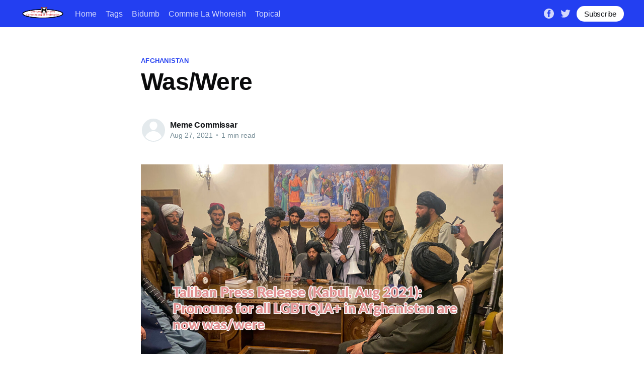

--- FILE ---
content_type: text/html; charset=utf-8
request_url: https://meme.aho.st/was-were/
body_size: 4123
content:
<!DOCTYPE html>
<html lang="en">
<head>

    <title>Was/Were</title>
    <meta charset="utf-8" />
    <meta http-equiv="X-UA-Compatible" content="IE=edge" />
    <meta name="HandheldFriendly" content="True" />
    <meta name="viewport" content="width=device-width, initial-scale=1.0" />

    <link rel="stylesheet" type="text/css" href="/assets/built/screen.css?v=bd17e2226c" />

    <link rel="icon" href="/favicon.png" type="image/png" />
    <link rel="canonical" href="https://meme.aho.st/was-were/" />
    <meta name="referrer" content="no-referrer-when-downgrade" />
    
    <meta property="og:site_name" content="Glorious Meme Commissary of Proletariat" />
    <meta property="og:type" content="article" />
    <meta property="og:title" content="Was/Were" />
    <meta property="og:description" content="Taliban Press Release (Kabul, Aug 2021):  Pronouns for all LGBTQIA+ in Afghanistan are now was/were" />
    <meta property="og:url" content="https://meme.aho.st/was-were/" />
    <meta property="og:image" content="https://meme.aho.st/content/images/2021/08/waswere-1.jpg" />
    <meta property="article:published_time" content="2021-08-27T05:13:45.000Z" />
    <meta property="article:modified_time" content="2021-08-27T05:13:45.000Z" />
    <meta property="article:tag" content="afghanistan" />
    <meta property="article:tag" content="lgbtq" />
    <meta property="article:tag" content="woke" />
    
    <meta property="article:publisher" content="https://www.facebook.com/ghost" />
    <meta name="twitter:card" content="summary_large_image" />
    <meta name="twitter:title" content="Was/Were" />
    <meta name="twitter:description" content="Taliban Press Release (Kabul, Aug 2021):  Pronouns for all LGBTQIA+ in Afghanistan are now was/were" />
    <meta name="twitter:url" content="https://meme.aho.st/was-were/" />
    <meta name="twitter:image" content="https://meme.aho.st/content/images/2021/08/waswere-1.jpg" />
    <meta name="twitter:label1" content="Written by" />
    <meta name="twitter:data1" content="Meme Commissar" />
    <meta name="twitter:label2" content="Filed under" />
    <meta name="twitter:data2" content="afghanistan, lgbtq, woke" />
    <meta name="twitter:site" content="@ghost" />
    <meta property="og:image:width" content="350" />
    <meta property="og:image:height" content="183" />
    
    <script type="application/ld+json">
{
    "@context": "https://schema.org",
    "@type": "Article",
    "publisher": {
        "@type": "Organization",
        "name": "Glorious Meme Commissary of Proletariat",
        "url": "https://meme.aho.st/",
        "logo": {
            "@type": "ImageObject",
            "url": "https://meme.aho.st/content/images/2021/04/memecommissaryoval.png"
        }
    },
    "author": {
        "@type": "Person",
        "name": "Meme Commissar",
        "url": "https://meme.aho.st/author/meme/",
        "sameAs": []
    },
    "headline": "Was/Were",
    "url": "https://meme.aho.st/was-were/",
    "datePublished": "2021-08-27T05:13:45.000Z",
    "dateModified": "2021-08-27T05:13:45.000Z",
    "image": {
        "@type": "ImageObject",
        "url": "https://meme.aho.st/content/images/2021/08/waswere-1.jpg",
        "width": 350,
        "height": 183
    },
    "keywords": "afghanistan, lgbtq, woke",
    "description": "Taliban Press Release (Kabul, Aug 2021): \nPronouns for all LGBTQIA+ in Afghanistan are now was/were",
    "mainEntityOfPage": {
        "@type": "WebPage",
        "@id": "https://meme.aho.st/"
    }
}
    </script>
<style>:root {--ghost-accent-color: #233ff1;}</style>
    <meta name="generator" content="Ghost 4.16" />
    <link rel="alternate" type="application/rss+xml" title="Glorious Meme Commissary of Proletariat" href="https://meme.aho.st/rss/" />

</head>
<body class="post-template tag-afghanistan tag-lgbtq tag-woke">
<div class="viewport">

    <header id="gh-head" class="gh-head has-cover">
        <nav class="gh-head-inner inner gh-container">

            <div class="gh-head-brand">
                <a class="gh-head-logo" href="https://meme.aho.st">
                        <img src="https://meme.aho.st/content/images/2021/04/memecommissaryoval.png" alt="Glorious Meme Commissary of Proletariat" />
                </a>
                <a class="gh-burger" role="button">
                    <div class="gh-burger-box">
                        <div class="gh-burger-inner"></div>
                    </div>
                </a>
            </div>
            <div class="gh-head-menu">
                <ul class="nav">
    <li class="nav-home"><a href="https://meme.aho.st/">Home</a></li>
    <li class="nav-tags"><a href="https://meme.aho.st/tags/">Tags</a></li>
    <li class="nav-bidumb"><a href="https://meme.aho.st/tag/biden/">Bidumb</a></li>
    <li class="nav-commie-la-whoreish"><a href="https://meme.aho.st/tag/harris/">Commie La Whoreish</a></li>
    <li class="nav-topical"><a href="https://meme.aho.st/tag/hamass/">Topical</a></li>
</ul>

            </div>
            <div class="gh-head-actions">
                <div class="gh-social">
                        <a class="gh-social-facebook" href="https://www.facebook.com/ghost" title="Facebook" target="_blank" rel="noopener"><svg viewBox="0 0 32 32" xmlns="http://www.w3.org/2000/svg"><path d="M16 0c8.837 0 16 7.163 16 16s-7.163 16-16 16S0 24.837 0 16 7.163 0 16 0zm5.204 4.911h-3.546c-2.103 0-4.443.885-4.443 3.934.01 1.062 0 2.08 0 3.225h-2.433v3.872h2.509v11.147h4.61v-11.22h3.042l.275-3.81h-3.397s.007-1.695 0-2.187c0-1.205 1.253-1.136 1.329-1.136h2.054V4.911z" /></svg></a>
                        <a class="gh-social-twitter" href="https://twitter.com/ghost" title="Twitter" target="_blank" rel="noopener"><svg xmlns="http://www.w3.org/2000/svg" viewBox="0 0 32 32"><path d="M30.063 7.313c-.813 1.125-1.75 2.125-2.875 2.938v.75c0 1.563-.188 3.125-.688 4.625a15.088 15.088 0 0 1-2.063 4.438c-.875 1.438-2 2.688-3.25 3.813a15.015 15.015 0 0 1-4.625 2.563c-1.813.688-3.75 1-5.75 1-3.25 0-6.188-.875-8.875-2.625.438.063.875.125 1.375.125 2.688 0 5.063-.875 7.188-2.5-1.25 0-2.375-.375-3.375-1.125s-1.688-1.688-2.063-2.875c.438.063.813.125 1.125.125.5 0 1-.063 1.5-.25-1.313-.25-2.438-.938-3.313-1.938a5.673 5.673 0 0 1-1.313-3.688v-.063c.813.438 1.688.688 2.625.688a5.228 5.228 0 0 1-1.875-2c-.5-.875-.688-1.813-.688-2.75 0-1.063.25-2.063.75-2.938 1.438 1.75 3.188 3.188 5.25 4.25s4.313 1.688 6.688 1.813a5.579 5.579 0 0 1 1.5-5.438c1.125-1.125 2.5-1.688 4.125-1.688s3.063.625 4.188 1.813a11.48 11.48 0 0 0 3.688-1.375c-.438 1.375-1.313 2.438-2.563 3.188 1.125-.125 2.188-.438 3.313-.875z"/></svg>
</a>
                </div>

                    <a class="gh-head-button" href="#/portal/signup">Subscribe</a>
            </div>
        </nav>
    </header>

    <div class="site-content">
        



<main id="site-main" class="site-main">
    <article class="article post tag-afghanistan tag-lgbtq tag-woke">

        <header class="article-header gh-canvas">

            <section class="article-tag">
                <a href="https://meme.aho.st/tag/afghanistan/">afghanistan</a>
            </section>

            <h1 class="article-title">Was/Were</h1>


            <div class="article-byline">
                <section class="article-byline-content">
                    <ul class="author-list">
                        <li class="author-list-item">
                            <a href="/author/meme/" class="author-avatar author-profile-image"><svg viewBox="0 0 24 24" xmlns="http://www.w3.org/2000/svg"><g fill="none" fill-rule="evenodd"><path d="M3.513 18.998C4.749 15.504 8.082 13 12 13s7.251 2.504 8.487 5.998C18.47 21.442 15.417 23 12 23s-6.47-1.558-8.487-4.002zM12 12c2.21 0 4-2.79 4-5s-1.79-4-4-4-4 1.79-4 4 1.79 5 4 5z" fill="#FFF"/></g></svg>
</a>
                        </li>
                    </ul>
                    <div class="article-byline-meta">
                        <h4 class="author-name"><a href="/author/meme/">Meme Commissar</a></h4>
                        <div class="byline-meta-content">
                            <time class="byline-meta-date" datetime="2021-08-27">Aug 27, 2021</time>
                            <span class="byline-reading-time"><span class="bull">&bull;</span> 1 min read</span>
                        </div>
                    </div>
                </section>
            </div>

        </header>

        <section class="gh-content gh-canvas">
            <figure class="kg-card kg-image-card"><img src="https://meme.aho.st/content/images/2021/08/image-54.png" class="kg-image" alt loading="lazy" width="1050" height="550" srcset="https://meme.aho.st/content/images/size/w600/2021/08/image-54.png 600w, https://meme.aho.st/content/images/size/w1000/2021/08/image-54.png 1000w, https://meme.aho.st/content/images/2021/08/image-54.png 1050w" sizes="(min-width: 720px) 720px"></figure><p>Taliban Press Release (Kabul, Aug 2021): <br>Pronouns for all LGBTQIA+ in Afghanistan are now was/were</p>
        </section>


    </article>
</main>

<section class="footer-cta">
    <div class="inner">
        <h2>Sign up for more like this.</h2>
        <a class="footer-cta-button" href="#/portal">
            <div>Enter your email</div>
            <span>Subscribe</span>
        </a>
    </div>
</section>


<aside class="read-more-wrap">
    <div class="read-more inner">


                    
<article class="post-card post ">

    <a class="post-card-image-link" href="/if-diversity-was-actually-our-strength/">
        <img class="post-card-image"
            srcset="/content/images/size/w300/2026/01/diversity-strength.jpg 300w,
                    /content/images/size/w600/2026/01/diversity-strength.jpg 600w,
                    /content/images/size/w1000/2026/01/diversity-strength.jpg 1000w,
                    /content/images/size/w2000/2026/01/diversity-strength.jpg 2000w"
            sizes="(max-width: 1000px) 400px, 800px"
            src="/content/images/size/w600/2026/01/diversity-strength.jpg"
            alt="If ‘diversity’ was actually our strength"
            loading="lazy"
        />
    </a>

    <div class="post-card-content">

        <a class="post-card-content-link" href="/if-diversity-was-actually-our-strength/">
            <header class="post-card-header">
                <h2 class="post-card-title">If ‘diversity’ was actually our strength</h2>
            </header>
            <div class="post-card-excerpt">
                <p>"If ‘diversity’ was actually our strength, they wouldn’t have to keep telling us it is"     – Rupert Lowe, MP</p>
            </div>
        </a>

        <footer class="post-card-meta">
            <ul class="author-list">
                <li class="author-list-item">
                    <a href="/author/meme/" class="static-avatar author-profile-image"><svg viewBox="0 0 24 24" xmlns="http://www.w3.org/2000/svg"><g fill="none" fill-rule="evenodd"><path d="M3.513 18.998C4.749 15.504 8.082 13 12 13s7.251 2.504 8.487 5.998C18.47 21.442 15.417 23 12 23s-6.47-1.558-8.487-4.002zM12 12c2.21 0 4-2.79 4-5s-1.79-4-4-4-4 1.79-4 4 1.79 5 4 5z" fill="#FFF"/></g></svg>
</a>
                </li>
            </ul>
            <div class="post-card-byline-content">
                <span><a href="/author/meme/">Meme Commissar</a></span>
                <span class="post-card-byline-date"><time datetime="2026-01-03">Jan 3, 2026</time> <span class="bull">&bull;</span> 1 min read</span>
            </div>
        </footer>

    </div>

</article>
                    
<article class="post-card post ">

    <a class="post-card-image-link" href="/midvale-schol-for-the-grifted/">
        <img class="post-card-image"
            srcset="/content/images/size/w300/2025/12/MidvaleSchol.jpg 300w,
                    /content/images/size/w600/2025/12/MidvaleSchol.jpg 600w,
                    /content/images/size/w1000/2025/12/MidvaleSchol.jpg 1000w,
                    /content/images/size/w2000/2025/12/MidvaleSchol.jpg 2000w"
            sizes="(max-width: 1000px) 400px, 800px"
            src="/content/images/size/w600/2025/12/MidvaleSchol.jpg"
            alt="Midvale Schol for the Grifted"
            loading="lazy"
        />
    </a>

    <div class="post-card-content">

        <a class="post-card-content-link" href="/midvale-schol-for-the-grifted/">
            <header class="post-card-header">
                <h2 class="post-card-title">Midvale Schol for the Grifted</h2>
            </header>
            <div class="post-card-excerpt">
                <p>Inspired by Farside and this Chris Bray post.</p>
            </div>
        </a>

        <footer class="post-card-meta">
            <ul class="author-list">
                <li class="author-list-item">
                    <a href="/author/meme/" class="static-avatar author-profile-image"><svg viewBox="0 0 24 24" xmlns="http://www.w3.org/2000/svg"><g fill="none" fill-rule="evenodd"><path d="M3.513 18.998C4.749 15.504 8.082 13 12 13s7.251 2.504 8.487 5.998C18.47 21.442 15.417 23 12 23s-6.47-1.558-8.487-4.002zM12 12c2.21 0 4-2.79 4-5s-1.79-4-4-4-4 1.79-4 4 1.79 5 4 5z" fill="#FFF"/></g></svg>
</a>
                </li>
            </ul>
            <div class="post-card-byline-content">
                <span><a href="/author/meme/">Meme Commissar</a></span>
                <span class="post-card-byline-date"><time datetime="2025-12-28">Dec 28, 2025</time> <span class="bull">&bull;</span> 1 min read</span>
            </div>
        </footer>

    </div>

</article>
                    
<article class="post-card post ">

    <a class="post-card-image-link" href="/untitled-3/">
        <img class="post-card-image"
            srcset="/content/images/size/w300/2025/12/Hayek-stateplanning.jpg 300w,
                    /content/images/size/w600/2025/12/Hayek-stateplanning.jpg 600w,
                    /content/images/size/w1000/2025/12/Hayek-stateplanning.jpg 1000w,
                    /content/images/size/w2000/2025/12/Hayek-stateplanning.jpg 2000w"
            sizes="(max-width: 1000px) 400px, 800px"
            src="/content/images/size/w600/2025/12/Hayek-stateplanning.jpg"
            alt="The More The State &#x27;Plans&#x27;"
            loading="lazy"
        />
    </a>

    <div class="post-card-content">

        <a class="post-card-content-link" href="/untitled-3/">
            <header class="post-card-header">
                <h2 class="post-card-title">The More The State &#x27;Plans&#x27;</h2>
            </header>
            <div class="post-card-excerpt">
                <p>The more the state 'plans', the more difficult planning becomes for the individual    – Hayek</p>
            </div>
        </a>

        <footer class="post-card-meta">
            <ul class="author-list">
                <li class="author-list-item">
                    <a href="/author/meme/" class="static-avatar author-profile-image"><svg viewBox="0 0 24 24" xmlns="http://www.w3.org/2000/svg"><g fill="none" fill-rule="evenodd"><path d="M3.513 18.998C4.749 15.504 8.082 13 12 13s7.251 2.504 8.487 5.998C18.47 21.442 15.417 23 12 23s-6.47-1.558-8.487-4.002zM12 12c2.21 0 4-2.79 4-5s-1.79-4-4-4-4 1.79-4 4 1.79 5 4 5z" fill="#FFF"/></g></svg>
</a>
                </li>
            </ul>
            <div class="post-card-byline-content">
                <span><a href="/author/meme/">Meme Commissar</a></span>
                <span class="post-card-byline-date"><time datetime="2025-12-21">Dec 21, 2025</time> <span class="bull">&bull;</span> 1 min read</span>
            </div>
        </footer>

    </div>

</article>

    </div>
</aside>


    </div>

    <footer class="site-footer outer">
        <div class="inner">
            <section class="copyright"><a href="https://meme.aho.st">Glorious Meme Commissary of Proletariat</a> &copy; 2026</section>
            <nav class="site-footer-nav">
                <ul class="nav">
    <li class="nav-tags"><a href="https://meme.aho.st/tags/">Tags</a></li>
    <li class="nav-about-contact"><a href="https://meme.aho.st/contact/">About &amp; Contact</a></li>
</ul>

            </nav>
            <div><a href="https://ghost.org/" target="_blank" rel="noopener">Powered by Ghost</a></div>
        </div>
    </footer>

</div>


<script
    src="https://code.jquery.com/jquery-3.5.1.min.js"
    integrity="sha256-9/aliU8dGd2tb6OSsuzixeV4y/faTqgFtohetphbbj0="
    crossorigin="anonymous">
</script>
<script src="/assets/built/casper.js?v=bd17e2226c"></script>
<script>
$(document).ready(function () {
    // Mobile Menu Trigger
    $('.gh-burger').click(function () {
        $('body').toggleClass('gh-head-open');
    });
    // FitVids - Makes video embeds responsive
    $(".gh-content").fitVids();
});
</script>



<script defer src="https://static.cloudflareinsights.com/beacon.min.js/vcd15cbe7772f49c399c6a5babf22c1241717689176015" integrity="sha512-ZpsOmlRQV6y907TI0dKBHq9Md29nnaEIPlkf84rnaERnq6zvWvPUqr2ft8M1aS28oN72PdrCzSjY4U6VaAw1EQ==" data-cf-beacon='{"version":"2024.11.0","token":"26aabc8d75a54fe1b09f452265db7aa0","r":1,"server_timing":{"name":{"cfCacheStatus":true,"cfEdge":true,"cfExtPri":true,"cfL4":true,"cfOrigin":true,"cfSpeedBrain":true},"location_startswith":null}}' crossorigin="anonymous"></script>
</body>
</html>


--- FILE ---
content_type: text/css; charset=UTF-8
request_url: https://meme.aho.st/assets/built/screen.css?v=bd17e2226c
body_size: 6477
content:
a,abbr,acronym,address,applet,article,aside,audio,big,blockquote,body,canvas,caption,cite,code,dd,del,details,dfn,div,dl,dt,em,embed,fieldset,figcaption,figure,footer,form,h1,h2,h3,h4,h5,h6,header,hgroup,html,iframe,img,ins,kbd,label,legend,li,mark,menu,nav,object,ol,output,p,pre,q,ruby,s,samp,section,small,span,strike,strong,sub,summary,sup,table,tbody,td,tfoot,th,thead,time,tr,tt,ul,var,video{margin:0;padding:0;border:0;font:inherit;font-size:100%;vertical-align:baseline}body{line-height:1}ol,ul{list-style:none}blockquote,q{quotes:none}blockquote:after,blockquote:before,q:after,q:before{content:"";content:none}img{display:block;max-width:100%;height:auto}html{box-sizing:border-box;font-family:sans-serif;-ms-text-size-adjust:100%;-webkit-text-size-adjust:100%}*,:after,:before{box-sizing:inherit}a{background-color:transparent}a:active,a:hover{outline:0}b,strong{font-weight:700}dfn,em,i{font-style:italic}h1{margin:.67em 0;font-size:2em}small{font-size:80%}sub,sup{position:relative;font-size:75%;line-height:0;vertical-align:baseline}sup{top:-.5em}sub{bottom:-.25em}img{border:0}svg:not(:root){overflow:hidden}mark{background-color:#fdffb6}code,kbd,pre,samp{font-family:monospace,monospace;font-size:1em}button,input,optgroup,select,textarea{margin:0;color:inherit;font:inherit}button{overflow:visible;border:none}button,select{text-transform:none}button,html input[type=button],input[type=reset],input[type=submit]{cursor:pointer;-webkit-appearance:button}button[disabled],html input[disabled]{cursor:default}button::-moz-focus-inner,input::-moz-focus-inner{padding:0;border:0}input{line-height:normal}input:focus{outline:none}input[type=checkbox],input[type=radio]{box-sizing:border-box;padding:0}input[type=number]::-webkit-inner-spin-button,input[type=number]::-webkit-outer-spin-button{height:auto}input[type=search]{box-sizing:content-box;-webkit-appearance:textfield}input[type=search]::-webkit-search-cancel-button,input[type=search]::-webkit-search-decoration{-webkit-appearance:none}legend{padding:0;border:0}textarea{overflow:auto}table{border-spacing:0;border-collapse:collapse}td,th{padding:0}html{font-size:62.5%;-webkit-tap-highlight-color:rgba(0,0,0,0)}body{color:#35373a;font-family:-apple-system,BlinkMacSystemFont,Segoe UI,Roboto,Oxygen,Ubuntu,Cantarell,Open Sans,Helvetica Neue,sans-serif;font-size:1.6rem;line-height:1.6em;font-weight:400;font-style:normal;letter-spacing:0;text-rendering:optimizeLegibility;background:#fff;-webkit-font-smoothing:antialiased;-moz-osx-font-smoothing:grayscale;-moz-font-feature-settings:"liga" on}::-moz-selection{text-shadow:none;background:#daf2fd}::selection{text-shadow:none;background:#daf2fd}hr{position:relative;display:block;width:100%;margin:2.5em 0 3.5em;padding:0;height:1px;border:0;border-top:1px solid #f0f0f0}audio,canvas,iframe,img,svg,video{vertical-align:middle}fieldset{margin:0;padding:0;border:0}textarea{resize:vertical}::not(.gh-content) blockquote,::not(.gh-content) dl,::not(.gh-content) ol,::not(.gh-content) p,::not(.gh-content) ul{margin:0 0 1.5em}ol,ul{padding-left:1.3em;padding-right:1.5em}ol ol,ol ul,ul ol,ul ul{margin:.5em 0 1em}ul{list-style:disc}ol{list-style:decimal}ol,ul{max-width:100%}li{padding-left:.3em;line-height:1.6em}li+li{margin-top:.5em}dt{float:left;margin:0 20px 0 0;width:120px;color:#daf2fd;font-weight:500;text-align:right}dd{margin:0 0 5px;text-align:left}blockquote{margin:1.5em 0;padding:0 1.6em;border-left:#daf2fd}blockquote p{margin:.8em 0;font-size:1.2em;font-weight:300}blockquote small{display:inline-block;margin:.8em 0 .8em 1.5em;font-size:.9em;opacity:.8}blockquote small:before{content:"\2014 \00A0"}blockquote cite{font-weight:700}blockquote cite a{font-weight:400}a{color:#15171a;text-decoration:none}h1,h2,h3,h4,h5,h6{margin-top:0;line-height:1.15;font-weight:600;text-rendering:optimizeLegibility;letter-spacing:-.01em}h1{margin:0 0 .5em;font-size:4.8rem;font-weight:700;letter-spacing:-.015em}@media (max-width:600px){h1{font-size:2.8rem}}h2{margin:1.5em 0 .5em;font-size:2.8rem;font-weight:700}@media (max-width:600px){h2{font-size:2.3rem}}h3{margin:1.5em 0 .5em;font-size:2.4rem;font-weight:600}@media (max-width:600px){h3{font-size:1.7rem}}h4{font-size:2.2rem}h4,h5{margin:1.5em 0 .5em}h5{font-size:2rem}h6{margin:1.5em 0 .5em;font-size:1.8rem}:root{--color-green:#a4d037;--color-yellow:#fecd35;--color-red:#f05230;--color-darkgrey:#15171a;--color-midgrey:#738a94;--color-lightgrey:#c5d2d9;--color-wash:#e5eff5;--color-darkmode:#151719;--font-sans-serif:-apple-system,BlinkMacSystemFont,"Segoe UI","Roboto","Oxygen","Ubuntu","Cantarell","Fira Sans","Droid Sans","Helvetica Neue",sans-serif;--font-serif:Georgia,Times,serif;--font-mono:Menlo,Courier,monospace}.viewport{display:flex;flex-direction:column;min-height:100vh}.site-content{flex-grow:1}.outer{position:relative;padding:0 4vmin}.inner{margin:0 auto;max-width:1200px;width:100%}.site-header{position:relative;color:#fff;background:var(--ghost-accent-color)}.site-header-cover{position:absolute;top:0;right:0;bottom:0;left:0;width:100%;height:100%;-o-object-fit:cover;object-fit:cover}.site-header-content{position:relative;z-index:100;display:flex;flex-direction:column;justify-content:center;align-items:center;padding:6vw 3vw;min-height:200px;max-height:340px;text-align:center}.site-title{z-index:10;margin:0 0 .15em;padding:0}.site-logo{max-height:55px}.site-header-content p{z-index:10;max-width:600px;margin:0 auto;line-height:1.2em;opacity:.8}@media (max-width:600px){.site-header-content p{max-width:80vmin;font-size:1.8rem}}.site-home-header{position:relative;z-index:1000;overflow:hidden}.site-header-content{padding:18vmin 4vmin;font-size:2.5rem;font-weight:400}.gh-head,.site-header-content{color:#fff;background:var(--ghost-accent-color)}.gh-head{padding:1vmin 4vmin;font-size:1.6rem;line-height:1.3em}.gh-head a{color:inherit;text-decoration:none}.gh-head-inner{display:grid;grid-gap:2.5vmin;grid-template-columns:auto auto 1fr;grid-auto-flow:row dense}.gh-head-brand{display:flex;align-items:center;height:40px;max-width:200px;text-align:center;word-break:break-all}.gh-head-logo{display:block;padding:10px 0;font-weight:700;font-size:2rem;line-height:1.2em;letter-spacing:-.02em}.gh-head-logo img{max-height:26px}.gh-head-menu{display:flex;align-items:center;font-weight:500}.gh-head-menu .nav{display:inline-flex;flex-wrap:wrap;align-items:center;list-style:none;margin:0;padding:0}.gh-head-menu .nav li{margin:0 2.5vmin 0 0;padding:0}.gh-head-menu .nav a{display:inline-block;padding:5px 0;opacity:.8}.gh-head-menu .nav a:hover{opacity:1}.gh-head-actions{display:flex;list-style:none;text-align:right}.gh-head-actions,.gh-head-actions-list{justify-content:flex-end;align-items:center}.gh-head-actions-list{display:inline-flex;flex-wrap:wrap}.gh-head-actions-list a:not([class]){display:inline-block;margin:0 0 0 1.5vmin;padding:5px 0}.gh-social{margin:0 1.5vmin 0 0}.gh-social a{opacity:.8}.gh-social a+a{margin-left:.8rem}.gh-social a:hover{opacity:1}.gh-social svg{height:22px;width:22px;fill:#fff}.gh-social-facebook svg{height:20px;width:20px}a.gh-head-button{display:block;padding:8px 15px;color:var(--color-darkgrey);font-weight:500;letter-spacing:-.015em;font-size:1.5rem;line-height:1em;background:#fff;border-radius:30px}.gh-burger{position:relative;display:none;cursor:pointer}.gh-burger-box{position:relative;display:flex;align-items:center;justify-content:center;width:33px;height:33px}.gh-burger-inner{width:100%;height:100%}.gh-burger-box:before{transition:transform .3s cubic-bezier(.2,.6,.3,1),width .3s cubic-bezier(.2,.6,.3,1)}.gh-burger-box:before,.gh-burger-inner:after,.gh-burger-inner:before{position:absolute;display:block;top:0;left:0;bottom:0;margin:auto;content:"";width:100%;height:1px;background:currentcolor;will-change:transform,width}.gh-burger-inner:after,.gh-burger-inner:before{transition:transform .25s cubic-bezier(.2,.7,.3,1),width .25s cubic-bezier(.2,.7,.3,1)}.gh-burger-inner:before{transform:translatey(-6px)}.gh-burger-inner:after{transform:translatey(6px)}body:not(.gh-head-open) .gh-burger:hover .gh-burger-inner:before{transform:translatey(-8px)}body:not(.gh-head-open) .gh-burger:hover .gh-burger-inner:after{transform:translatey(8px)}.gh-head-open .gh-burger-box:before{width:0;transform:translatex(19px);transition:transform .2s cubic-bezier(.2,.7,.3,1),width .2s cubic-bezier(.2,.7,.3,1)}.gh-head-open .gh-burger-inner:before{width:26px;transform:translatex(6px) rotate(135deg)}.gh-head-open .gh-burger-inner:after{width:26px;transform:translatex(6px) rotate(-135deg)}@media (max-width:900px){.gh-burger{display:inline-block}#gh-head{transition:all .4s ease-out;overflow:hidden}#gh-head .gh-head-inner{height:100%;grid-template-columns:1fr}#gh-head .gh-head-brand{position:relative;z-index:10;grid-column-start:auto;max-width:none;display:flex;align-items:center;justify-content:space-between;-webkit-user-select:none;-moz-user-select:none;-ms-user-select:none;user-select:none}.home-template #gh-head .gh-head-brand{justify-content:flex-end}#gh-head .gh-head-menu{align-self:center;display:flex;flex-direction:column;align-items:center;text-align:center;margin:0 0 10vh;font-weight:300;font-size:3.6rem;line-height:1.1em}#gh-head .gh-head-menu .nav li{margin:5px 0}#gh-head .gh-head-menu .nav a{padding:8px 0}#gh-head .gh-head-menu .nav{display:flex;flex-direction:column;align-items:center}#gh-head .gh-head-actions{padding:20px 0;justify-content:center;text-align:left}#gh-head .gh-head-actions a{margin:0 10px}#gh-head .gh-head-actions,#gh-head .gh-head-menu{display:none}.gh-head-open{overflow:hidden;height:100vh}.gh-head-open #gh-head{position:fixed;top:0;right:0;bottom:0;left:0;z-index:3999999;overflow-y:scroll}.gh-head-open #gh-head .gh-head-inner{grid-template-rows:auto 1fr auto}.gh-head-open #gh-head .gh-head-actions,.gh-head-open #gh-head .gh-head-menu{display:flex}}@media (max-width:600px){#gh-head .gh-head-menu{font-size:6vmin}}.home-template .gh-head{position:absolute;top:0;right:0;left:0;z-index:2000}.home-template .gh-head.has-cover{background:transparent}.home-template.gh-head-open .gh-head{background:var(--ghost-accent-color)}.home-template .gh-head-logo{display:none}.home-template .gh-head-menu{margin-left:-2.5vmin}.post-feed{position:relative;display:grid;grid-gap:4vmin;grid-template-columns:1fr 1fr 1fr;padding:4vmin 0}@media (max-width:1000px){.post-feed{grid-template-columns:1fr 1fr}}@media (max-width:700px){.post-feed{grid-template-columns:1fr;grid-gap:40px}}.post-card{position:relative;flex:1 1 301px;display:flex;flex-direction:column;min-height:220px;background-size:cover;word-break:break-word}.post-card-image-link{position:relative;display:block;overflow:hidden;border-radius:3px}.post-card-image{width:100%;height:200px;background:var(--color-lightgrey) no-repeat 50%;-o-object-fit:cover;object-fit:cover}.post-card-content-link{position:relative;display:block;color:var(--color-darkgrey)}.post-card-content-link:hover{text-decoration:none}.post-card-header{margin:20px 0 0}.post-feed .no-image .post-card-content-link{padding:0}.no-image .post-card-header{margin-top:0}.post-card-primary-tag{margin:0 0 .2em;color:var(--ghost-accent-color);font-size:1.2rem;font-weight:500;letter-spacing:.2px;text-transform:uppercase}.post-card-title{margin:0 0 .4em;font-size:2.4rem;transition:color .2s ease-in-out}.no-image .post-card-title{margin-top:0}.post-card-content{flex-grow:1;display:flex;flex-direction:column}.post-card-excerpt{max-width:56em;color:#60757e}.post-card-excerpt p{margin-bottom:1em;display:-webkit-box;overflow-y:hidden;-webkit-line-clamp:3;-webkit-box-orient:vertical;word-break:break-word}.post-card-meta{display:flex;align-items:center;padding:0}.author-profile-image,.avatar-wrapper{display:block;width:100%;height:100%;background:#e4eaed;border-radius:100%;-o-object-fit:cover;object-fit:cover}.post-card-meta .avatar-wrapper,.post-card-meta .profile-image-wrapper{position:relative}.author-list{display:flex;flex-wrap:wrap;margin:0 0 0 4px;padding:0;list-style:none}.author-list-item{position:relative;flex-shrink:0;margin:0;padding:0}.static-avatar{display:block;overflow:hidden;margin:0 0 0 -6px;width:36px;height:36px;border-radius:100%;box-shadow:0 0 0 1px hsla(0,0%,100%,.2)}.post-card-byline-content{flex:1 1 50%;display:flex;flex-direction:column;margin:0 0 0 8px;color:#90a2aa;font-size:1.4rem;line-height:1.2em;font-weight:400}.post-card-byline-content span{margin:0}.post-card-byline-content a{color:#373c44;font-weight:600}.post-card-byline-date{font-size:1.3rem;line-height:1.5em}.post-card-byline-date .bull{display:inline-block;margin:0 2px;opacity:.6}.single-author-byline{display:flex;flex-direction:column;margin-left:5px;color:#5c7078;font-size:1.3rem;line-height:1.4em;font-weight:500}.single-author{display:flex;align-items:center}.single-author .static-avatar{margin-left:-2px}.single-author-name{display:inline-block}@media (min-width:1001px){.post-card-large{grid-column:1/span 3;display:grid;grid-gap:4vmin;grid-template-columns:1fr 1fr 1fr;min-height:280px;border-top:0}.post-card-large:not(.no-image) .post-card-header{margin-top:0}.post-card-large .post-card-image-link{position:relative;grid-column:1/span 2;margin-bottom:0;min-height:380px}.post-card-large .post-card-image{position:absolute;width:100%;height:100%}.post-card-large .post-card-content{justify-content:center}.post-card-large .post-card-title{margin-top:0;font-size:3.2rem}.post-card-large .post-card-excerpt p{margin-bottom:1.5em;font-size:1.7rem;line-height:1.55em;-webkit-line-clamp:8}}@media (max-width:500px){.post-card-title{font-size:1.9rem}.post-card-excerpt{font-size:1.6rem}}.article{padding:8vmin 0;word-break:break-word}.article-header{padding:0 0 6vmin}.article-tag{display:flex;justify-content:flex-start;align-items:center;margin:0 0 .5rem;color:var(--color-midgrey);font-size:1.3rem;line-height:1.4em;letter-spacing:.02em;font-weight:600;text-transform:uppercase}.article-tag a{color:var(--ghost-accent-color)}.article-title{color:#0a0b0c}.article-excerpt{margin:0 0 1rem;font-size:2rem;line-height:1.4em;opacity:.6}.gh-canvas .article-image{grid-column:wide-start/wide-end;width:100%;margin:6vmin 0 0}.gh-canvas .article-image img{display:block;margin-left:auto;margin-right:auto;width:100%}@media (max-width:600px){.article-excerpt{font-size:1.8rem}}.gh-canvas{display:grid;grid-template-columns:[full-start] minmax(4vmin,auto) [wide-start] minmax(auto,240px) [main-start] min(720px,calc(100% - 8vw)) [main-end] minmax(auto,240px) [wide-end] minmax(4vmin,auto) [full-end]}.gh-canvas>*{grid-column:main-start/main-end}.kg-width-wide{grid-column:wide-start/wide-end}.kg-width-full{grid-column:full-start/full-end}.kg-width-full img{width:100%}.gh-content>*+*{margin-top:4vmin;margin-bottom:0}.gh-content>[id]{margin:0;color:var(--color-darkgrey)}.gh-content>[id]:not(:first-child){margin:2em 0 0}.gh-content>[id]+*{margin-top:1.5rem!important}.gh-content>blockquote,.gh-content>hr{position:relative;margin-top:6vmin}.gh-content>blockquote+*,.gh-content>hr+*{margin-top:6vmin!important}.gh-content a{color:var(--ghost-accent-color);text-decoration:underline;word-break:break-word}.gh-content>blockquote,.gh-content>dl,.gh-content>ol,.gh-content>p,.gh-content>ul{font-family:var(--font-serif);font-weight:400;font-size:2.1rem;line-height:1.6em}.gh-content>dl,.gh-content>ol,.gh-content>ul{padding-left:1.9em}.gh-content>blockquote{position:relative;font-style:italic;padding:0}.gh-content>blockquote:before{content:"";position:absolute;left:-1.5em;top:0;bottom:0;width:.3rem;background:var(--ghost-accent-color)}.gh-content :not(pre)>code{vertical-align:middle;padding:.15em .4em;border:1px solid #e1eaef;font-weight:400!important;font-size:.9em;line-height:1em;color:#15171a;background:#f0f6f9;border-radius:.25em}.gh-content pre{overflow:auto;padding:16px 20px;color:var(--color-wash);font-size:1.4rem;line-height:1.5em;background:var(--color-darkgrey);border-radius:5px;box-shadow:0 2px 6px -2px rgba(0,0,0,.1),0 0 1px rgba(0,0,0,.4)}@media (max-width:650px){.gh-content blockquote,.gh-content dl,.gh-content ol,.gh-content p,.gh-content ul{font-size:1.7rem}.gh-content blockquote:before{left:-4vmin}}.gh-content .kg-card+:not(.kg-card),.gh-content :not(.kg-card):not([id])+.kg-card{margin-top:6vmin;margin-bottom:0}.kg-embed-card{display:flex;flex-direction:column;align-items:center;width:100%}.kg-image-card img{margin:auto}figcaption{padding:1.5rem 1.5rem 0;text-align:center;color:rgba(0,0,0,.5);font-weight:600;font-size:1.3rem;line-height:1.4em}figcaption strong{color:rgba(0,0,0,.8)}figcaption a{color:var(--ghost-accent-color)}iframe.instagram-media{margin:6vmin auto 0!important}iframe.instagram-media+script+:not([id]){margin-top:6vmin}.kg-gallery-card+.kg-gallery-card,.kg-gallery-card+.kg-image-card,.kg-image-card+.kg-gallery-card{margin-top:.75em}.kg-gallery-card.kg-card-hascaption+.kg-gallery-card,.kg-gallery-card.kg-card-hascaption+.kg-image-card,.kg-image-card.kg-card-hascaption+.kg-gallery-card{margin-top:1.75em}.kg-gallery-container{position:relative}.kg-gallery-row{display:flex;flex-direction:row;justify-content:center}.kg-gallery-image img{display:block;margin:0;width:100%;height:100%}.kg-gallery-row:not(:first-of-type){margin:.75em 0 0}.kg-gallery-image:not(:first-of-type){margin:0 0 0 .75em}.kg-bookmark-card,.kg-bookmark-publisher{position:relative;width:100%}.kg-bookmark-container,.kg-bookmark-container:hover{display:flex;color:currentColor;font-family:var(--font-sans-serif);text-decoration:none!important;background:hsla(0,0%,100%,.6);border-radius:5px;box-shadow:0 2px 6px -2px rgba(0,0,0,.1),0 0 1px rgba(0,0,0,.4);overflow:hidden}.kg-bookmark-content{display:flex;flex-direction:column;flex-grow:1;flex-basis:100%;align-items:flex-start;justify-content:flex-start;padding:20px}.kg-bookmark-title{font-size:1.5rem;line-height:1.4em;font-weight:600;color:#15171a}.kg-bookmark-description{display:-webkit-box;font-size:1.4rem;line-height:1.5em;margin-top:3px;color:#626d79;font-weight:400;max-height:44px;overflow-y:hidden;-webkit-line-clamp:2;-webkit-box-orient:vertical}.kg-bookmark-metadata{display:flex;align-items:center;margin-top:22px;width:100%;color:#394047;font-size:1.4rem;font-weight:500}.kg-bookmark-icon{width:20px;height:20px;margin-right:6px}.kg-bookmark-author,.kg-bookmark-publisher{display:inline}.kg-bookmark-publisher{text-overflow:ellipsis;overflow:hidden;max-width:240px;white-space:nowrap;display:block;line-height:1.65em}.kg-bookmark-metadata>span:nth-of-type(2){color:#626d79;font-weight:400}.kg-bookmark-metadata>span:nth-of-type(2):before{content:"•";color:#394047;margin:0 6px}.kg-bookmark-thumbnail{position:relative;flex-grow:1;min-width:33%}.kg-bookmark-thumbnail img{width:100%;height:100%;-o-object-fit:cover;object-fit:cover;position:absolute;top:0;left:0;border-radius:0 4px 4px 0}.kg-width-full.kg-card-hascaption{display:grid;grid-template-columns:inherit}.kg-width-wide.kg-card-hascaption img{grid-column:wide-start/wide-end}.kg-width-full.kg-card-hascaption img{grid-column:1/-1}.kg-width-full.kg-card-hascaption figcaption{grid-column:main-start/main-end}.article-comments{margin:6vmin 0 0}.footnotes-sep{margin-bottom:30px}.footnotes{font-size:1.5rem}.footnotes p{margin:0}.footnote-backref{font-size:1.2rem;font-weight:700;text-decoration:none!important;box-shadow:none!important}.post-full-content table{display:inline-block;overflow-x:auto;margin:.5em 0 2.5em;max-width:100%;width:auto;border-spacing:0;border-collapse:collapse;font-family:var(--font-sans-serif);font-size:1.6rem;white-space:nowrap;vertical-align:top;-webkit-overflow-scrolling:touch;background:radial-gradient(ellipse at left,rgba(0,0,0,.2) 0,transparent 75%) 0,radial-gradient(ellipse at right,rgba(0,0,0,.2) 0,transparent 75%) 100%;background-attachment:scroll,scroll;background-size:10px 100%,10px 100%;background-repeat:no-repeat}.post-full-content table td:first-child{background-image:linear-gradient(90deg,#fff 50%,hsla(0,0%,100%,0));background-size:20px 100%;background-repeat:no-repeat}.post-full-content table td:last-child{background-image:linear-gradient(270deg,#fff 50%,hsla(0,0%,100%,0));background-position:100% 0;background-size:20px 100%;background-repeat:no-repeat}.post-full-content table th{color:var(--color-darkgrey);font-size:1.2rem;font-weight:700;letter-spacing:.2px;text-align:left;text-transform:uppercase;background-color:#f4f8fb}.post-full-content table td,.post-full-content table th{padding:6px 12px;border:1px solid #e2ecf3}.article-byline{display:flex;justify-content:space-between;margin:20px 0 0}.article-byline-content{flex-grow:1;display:flex;align-items:center}.article-byline-content .author-list{justify-content:flex-start;padding:0 12px 0 0}.article-byline-meta{color:#738a94;font-size:1.4rem;line-height:1.2em}.article-byline-meta h4{margin:0 0 3px;font-size:1.6rem}.article-byline-meta .bull{display:inline-block;margin:0 2px;opacity:.6}.author-avatar{display:block;overflow:hidden;margin:0 -4px;width:50px;height:50px;border:2px solid #fff;border-radius:100%;transition:all .5s cubic-bezier(.4,.01,.165,.99) .7s}.basic-info .avatar-wrapper{position:relative;margin:0;width:60px;height:60px;border:none;background:rgba(229,239,245,.1)}.basic-info .avatar-wrapper svg{margin:0;width:60px;height:60px;opacity:.15}.page-template .article-title{margin-bottom:0}.footer-cta{position:relative;padding:9vmin 4vmin 10vmin;color:#fff;text-align:center;background:var(--color-darkgrey)}.footer-cta h2{margin:0 0 30px;font-size:3.2rem}@media (max-width:600px){.footer-cta h2{font-size:2.65rem}}.footer-cta-button{position:relative;display:inline-flex;align-items:center;justify-content:space-between;width:100%;max-width:500px;padding:5px 5px 5px 15px;font-size:1.8rem;color:var(--color-midgrey);background:#fff;border-radius:8px}.footer-cta-button span{display:inline-block;padding:10px 20px;color:#fff;font-weight:500;background:var(--ghost-accent-color);border-radius:5px}.read-more-wrap{width:100%;padding:4vmin;margin:0 auto -40px;border-bottom:1px solid hsla(0,0%,100%,.1);background:#0a0b0c}.read-more{display:grid;grid-template-columns:1fr 1fr 1fr;grid-gap:4vmin}.read-more .post-card-title{color:#fff;opacity:.8}.read-more .post-card-excerpt{color:hsla(0,0%,100%,.6)}.read-more .post-card-byline-content a{color:#fff}@media (max-width:1000px){.read-more{grid-template-columns:1fr 1fr}.read-more article:nth-child(3){display:none}}@media (max-width:700px){.read-more{grid-template-columns:1fr}.read-more article:nth-child(2){display:none}}.author-template .posts{position:relative;height:100%;display:grid;grid-template-columns:200px 1fr 1fr;grid-gap:4vmin}.author-template .posts .post-feed{grid-column:2/4;grid-template-columns:1fr 1fr}.author-profile{padding:4vmin 0}.author-profile-content{height:auto;position:-webkit-sticky;position:sticky;top:4vmin;font-size:1.4rem;line-height:1.4em}.author-profile-pic{display:block;width:150px;height:150px;-o-object-fit:cover;object-fit:cover;margin:0 0 2rem;background:#e4eaed;border-radius:50%}.author-profile h1{margin:0 0 .3em;font-size:2rem}.author-profile p{margin:0 0 1.5em;color:#60757e}.author-profile-location{margin:0 0 1.5em;font-weight:700}.author-profile-social-link{display:block;padding:0 0 5px;font-size:1.3rem;color:#60757e;text-overflow:ellipsis;overflow:hidden;max-width:100%;white-space:nowrap}.author-profile-social-link:hover{color:var(--color-darkgrey)}@media (max-width:900px){.author-template .posts .post-feed{grid-template-columns:1fr}}@media (max-width:650px){.author-template .posts{grid-template-columns:1fr;grid-gap:0}.author-template .posts .post-feed{grid-column:1/auto}.author-profile{padding-right:0}.author-profile-content{display:flex;flex-direction:column;align-items:center;text-align:center}}.tag-template .post-card-large .post-card-image-link{grid-column:2/span 2;order:2}.tag-template .post-card-large .post-card-content{order:1}.error-content{padding:14vw 4vw 6vw}.error-message{padding-bottom:10vw;text-align:center}.error-code{margin:0;color:var(--ghost-accent-color);font-size:12vw;line-height:1em;letter-spacing:-5px}.error-description{margin:0;color:var(--color-midgrey);font-size:3.2rem;line-height:1.3em;font-weight:400}.error-link{display:inline-block;margin-top:5px}@media (min-width:940px){.error-content .post-card{margin-bottom:0;padding-bottom:0;border-bottom:none}}@media (max-width:800px){.error-content{padding-top:24vw}.error-code{font-size:11.2rem}.error-message{padding-bottom:16vw}.error-description{margin:5px 0 0;font-size:1.8rem}}@media (max-width:500px){.error-content{padding-top:28vw}.error-message{padding-bottom:14vw}}.site-footer{position:relative;margin:40px 0 0;padding:40px 4vmin 140px;color:#fff;background:#0a0b0c}.site-footer .inner{display:grid;grid-gap:40px;grid-template-columns:auto 1fr auto;color:hsla(0,0%,100%,.7);font-size:1.3rem}.site-footer .copyright a{color:#fff;letter-spacing:-.015em;font-weight:500}.site-footer a{color:hsla(0,0%,100%,.7)}.site-footer a:hover{color:#fff;text-decoration:none}.site-footer-nav ul{display:flex;justify-content:center;flex-wrap:wrap;margin:0 0 20px;padding:0;list-style:none}.site-footer-nav li{display:inline-flex;align-items:center;padding:0;margin:0;line-height:2em}.site-footer-nav a{position:relative;display:inline-flex;align-items:center;margin-left:10px}.site-footer-nav li:not(:first-child) a:before{content:"";display:block;width:2px;height:2px;margin:0 10px 0 0;background:#fff;border-radius:100%}@media (max-width:800px){.site-footer .inner{max-width:500px;grid-template-columns:1fr;grid-gap:0;text-align:center}.site-footer .copyright,.site-footer .copyright a{color:#fff;font-size:1.5rem}}html.dark-mode body{color:hsla(0,0%,100%,.75);background:var(--color-darkmode)}html.dark-mode img{opacity:.9}html.dark-mode .post-card,html.dark-mode .post-card:hover{border-bottom-color:#282b2f}html.dark-mode .post-card-byline-content a{color:hsla(0,0%,100%,.75)}html.dark-mode .post-card-byline-content a:hover{color:#fff}html.dark-mode .post-card-image{background:var(--color-darkmode)}html.dark-mode .post-card-title{color:hsla(0,0%,100%,.85)}html.dark-mode .post-card-excerpt{color:#90a2aa}html.dark-mode .post-full-content{background:var(--color-darkmode)}html.dark-mode .article-title{color:hsla(0,0%,100%,.9)}html.dark-mode .article-excerpt{color:#90a2aa}html.dark-mode .post-full-image{background-color:#282b2f}html.dark-mode .article-byline{border-top-color:#383d43}html.dark-mode .article-byline-meta h4 a{color:hsla(0,0%,100%,.75)}html.dark-mode .article-byline-meta h4 a:hover{color:#fff}html.dark-mode .no-image .author-social-link a{color:hsla(0,0%,100%,.75)}html.dark-mode .gh-content h1,html.dark-mode .gh-content h2,html.dark-mode .gh-content h3,html.dark-mode .gh-content h4,html.dark-mode .gh-content h5,html.dark-mode .gh-content h6{color:hsla(0,0%,100%,.9)}html.dark-mode .gh-content pre{background:#030303}html.dark-mode .gh-content :not(pre)>code{background:#23262b;border-color:#282b2f;color:var(--color-wash)}html.dark-mode .post-full-content a{color:#fff;box-shadow:inset 0 -1px 0 #fff}html.dark-mode .post-full-content em,html.dark-mode .post-full-content strong{color:#fff}html.dark-mode .post-full-content code{color:#fff;background:#000}html.dark-mode hr{border-top-color:#282b2f}html.dark-mode .post-full-content hr:after{background:#282b2f;box-shadow:var(--color-darkmode) 0 0 0 5px}html.dark-mode .gh-content figcaption{color:hsla(0,0%,100%,.6)}html.dark-mode .post-full-content table td:first-child{background-image:linear-gradient(90deg,var(--color-darkmode) 50%,rgba(21,23,25,0))}html.dark-mode .post-full-content table td:last-child{background-image:linear-gradient(270deg,var(--color-darkmode) 50%,rgba(21,23,25,0))}html.dark-mode .post-full-content table th{color:hsla(0,0%,100%,.85);background-color:#282b2f}html.dark-mode .post-full-content table td,html.dark-mode .post-full-content table th{border:1px solid #282b2f}html.dark-mode .post-full-content .kg-bookmark-container,html.dark-mode .post-full-content .kg-bookmark-container:hover{color:hsla(0,0%,100%,.75);box-shadow:0 0 1px hsla(0,0%,100%,.9)}html.dark-mode .post-full-content input{color:#303a3e}html.dark-mode .kg-bookmark-title{color:#fff}html.dark-mode .kg-bookmark-description,html.dark-mode .kg-bookmark-metadata{color:hsla(0,0%,100%,.75)}html.dark-mode .site-archive-header .no-image{color:hsla(0,0%,100%,.9);background:var(--color-darkmode)}html.dark-mode .subscribe-form{border:none;background:linear-gradient(#070808,#0e0f11)}html.dark-mode .subscribe-form-title{color:hsla(0,0%,100%,.9)}html.dark-mode .subscribe-form p{color:hsla(0,0%,100%,.7)}html.dark-mode .subscribe-email{border-color:#23262a;color:hsla(0,0%,100%,.9);background:#1c1f21}html.dark-mode .subscribe-email:focus{border-color:#4f575e}html.dark-mode .subscribe-form button{opacity:.9}html.dark-mode .subscribe-form .error .message-error,html.dark-mode .subscribe-form .invalid .message-error{color:#ed694d}html.dark-mode .subscribe-form .success .message-success{color:#abcf51}
/*# sourceMappingURL=screen.css.map */